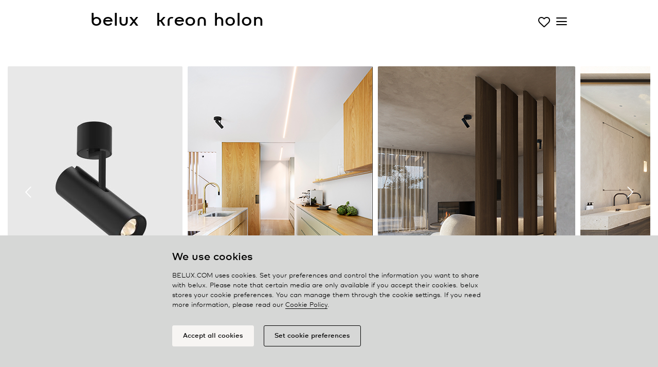

--- FILE ---
content_type: text/html; charset=UTF-8
request_url: https://www.belux.com/en/catalog/all-ceiling-luminaires/holon/kr962462-9527-sp-sw
body_size: 7808
content:
<!DOCTYPE html>
<!--[if IE 8]>         <html class="no-js lt-ie9" lang="en" dir="ltr"> <![endif]-->
<!--[if gt IE 8]><!--> <html class="no-js" lang="en" dir="ltr"> <!--<![endif]-->


<head>
  <meta charset="utf-8">
  <meta http-equiv="content-type" content="text/html; charset=utf-8">
  <meta name="language" content="en">

  <meta name="p:domain_verify" content="030582cdac1a68dc5aab4faddefd2c8e"/>

  <meta name="viewport" content="width=device-width, initial-scale=1.0">

  <!-- <link rel="stylesheet" href="/themes/belux_v2019/assets/js/jquery.fancybox.css"> -->
  <link rel="stylesheet" href="/themes/belux_v2019/assets/css/belux_v1.1.9.min.css">
  <link rel="stylesheet" href="https://cdnjs.cloudflare.com/ajax/libs/OwlCarousel2/2.3.4/assets/owl.carousel.min.css">
  <link rel="stylesheet" href="https://cdnjs.cloudflare.com/ajax/libs/OwlCarousel2/2.3.4/assets/owl.theme.default.min.css">
  <!--[if lt IE 8]>
  <script src="/themes/belux_v2019/assets/js/ie7/IE8.js"></script>
  <![endif]-->
  <!-- <script type="text/javascript" language="javascript" src="/themes/belux_v2019/assets/js/isotope/isotope.min.js"></script> -->

  <script type="text/javascript" language="javascript" src="/themes/belux_v2019/assets/js/modernizr.custom.70631.js"></script>
  <script type="text/javascript" language="javascript" src="https://code.jquery.com/jquery-3.3.1.min.js" integrity="sha256-FgpCb/KJQlLNfOu91ta32o/NMZxltwRo8QtmkMRdAu8=" crossorigin="anonymous"></script>
  <script type="text/javascript" language="javascript" src="https://cdnjs.cloudflare.com/ajax/libs/popper.js/1.14.3/umd/popper.min.js"></script>
  <script src="https://maxcdn.bootstrapcdn.com/bootstrap/4.0.0/js/bootstrap.min.js" integrity="sha384-JZR6Spejh4U02d8jOt6vLEHfe/JQGiRRSQQxSfFWpi1MquVdAyjUar5+76PVCmYl" crossorigin="anonymous"></script>
  <script type="text/javascript" language="javascript" src="//cdnjs.cloudflare.com/ajax/libs/wow/1.1.2/wow.min.js"></script>
  <script type="text/javascript" language="javascript" src="/themes/belux_v2019/assets/js/jquery-ui-last.min.js"></script>
  <script type="text/javascript" language="javascript" src="/themes/belux_v2019/assets/js/jquery.popup.min.js"></script>
  <script type="text/javascript" language="javascript" src="/themes/belux_v2019/assets/js/main_v1.0.8.js"></script>
  <script type="text/javascript" language="javascript" src="/themes/belux_v2019/assets/js/cat_cookies_v1.0.0.min.js"></script>
  <script type="text/javascript" language="javascript" src="/themes/belux_v2019/assets/js/googleAnalytics_v2.0.0.min.js"></script>


  <!-- <script type="text/javascript" language="javascript" src="/themes/belux_v2019/assets/js/jquery-ui-1.8.1.custom.js"></script> -->
  <!-- <script type="text/javascript" language="javascript" src="/themes/belux_v2019/assets/js/jquery.transit.min.js"></script> -->
  <script src="https://cdnjs.cloudflare.com/ajax/libs/OwlCarousel2/2.3.4/owl.carousel.min.js"></script>

    <!-- <script type="text/javascript" language="javascript" src="/themes/belux_v2019/assets/js/jquery.ui.selectmenu.js"></script> -->
    <!-- <script type="text/javascript" language="javascript" src="/themes/belux_v2019/assets/js/jquery.fancybox.js"></script> -->
  <script type="text/javascript">
    var baseUrl = 'https://www.belux.com';
    var language = 'en';
  </script>
  <!-- <link rel="shortcut icon" href="/favicon.ico"> -->

  <link rel="apple-touch-icon" sizes="57x57" href="/favicon/apple-icon-57x57.png">
  <link rel="apple-touch-icon" sizes="60x60" href="/favicon/apple-icon-60x60.png">
  <link rel="apple-touch-icon" sizes="72x72" href="/favicon/apple-icon-72x72.png">
  <link rel="apple-touch-icon" sizes="76x76" href="/favicon/apple-icon-76x76.png">
  <link rel="apple-touch-icon" sizes="114x114" href="/favicon/apple-icon-114x114.png">
  <link rel="apple-touch-icon" sizes="120x120" href="/favicon/apple-icon-120x120.png">
  <link rel="apple-touch-icon" sizes="144x144" href="/favicon/apple-icon-144x144.png">
  <link rel="apple-touch-icon" sizes="152x152" href="/favicon/apple-icon-152x152.png">
  <link rel="apple-touch-icon" sizes="180x180" href="/favicon/apple-icon-180x180.png">
  <link rel="icon" type="image/png" sizes="192x192"  href="/favicon/android-icon-192x192.png">
  <link rel="icon" type="image/png" sizes="32x32" href="/favicon/favicon-32x32.png">
  <link rel="icon" type="image/png" sizes="96x96" href="/favicon/favicon-96x96.png">
  <link rel="icon" type="image/png" sizes="16x16" href="/favicon/favicon-16x16.png">
  <link rel="manifest" href="/favicon/manifest.json">
  <meta name="msapplication-TileColor" content="#ffffff">
  <meta name="msapplication-TileImage" content="/ms-icon-144x144.png">
  <meta name="theme-color" content="#ffffff">

  <!-- <script async="" src="https://www.googletagmanager.com/gtag/js?id=UA-17239780-1"></script> -->
  <meta name="googleAnalyticsActive" content="1">
  <meta name="googleAnalyticsUA" content="UA-17239780-1">

  <meta name="description" content="KR962462-9527-SP-SW" />
<style type="text/css">
/*<![CDATA[*/

    #tenderclose:hover, .tenderlink:hover {
        cursor:pointer;
    }
	
/*]]>*/
</style>
<title>holon | BELUX</title>
  <meta name="robots" content="index, follow">

  <!-- Facebook Pixel Code -->
<script>

!function(f,b,e,v,n,t,s)
{if(f.fbq)return;n=f.fbq=function(){n.callMethod?n.callMethod.apply(n,arguments):n.queue.push(arguments)};
if(!f._fbq)f._fbq=n;n.push=n;n.loaded=!0;n.version='2.0';
n.queue=[];t=b.createElement(e);t.async=!0;
t.src=v;s=b.getElementsByTagName(e)[0];
s.parentNode.insertBefore(t,s)}(window,document,'script','https://connect.facebook.net/en_US/fbevents.js');
fbq('init', '2407957156086933');
fbq('track', 'PageView');
fbq('track', 'ViewContent');

</script>
<noscript>
  <img height="1" width="1" src="https://www.facebook.com/tr?id=2407957156086933&ev=PageView&noscript=1"/>
</noscript>
<!-- End Facebook Pixel Code -->
  <!-- Pinterest Tag -->
<script>
!function(e){if(!window.pintrk){window.pintrk = function () {
window.pintrk.queue.push(Array.prototype.slice.call(arguments))};var
  n=window.pintrk;n.queue=[],n.version="3.0";var
  t=document.createElement("script");t.async=!0,t.src=e;var
  r=document.getElementsByTagName("script")[0];
  r.parentNode.insertBefore(t,r)}}("https://s.pinimg.com/ct/core.js");
pintrk('load', '2612479383196', {em: 'sarah.meskens@dorstenlesser.be'});
pintrk('page');
</script>
<noscript>
<img height="1" width="1" style="display:none;" alt=""
  src="https://ct.pinterest.com/v3/?event=init&tid=2612479383196&pd[em]=d1d6325039fe3e387348235dd650669cf2ee8aebe9a7817930cf962d852fd705&noscript=1" />
</noscript>
<!-- end Pinterest Tag -->


</head>
<body class="group-all en">

<!-- tagging overlay background -->
<div class="remodal-bg">

      
<div id="header">
    <div class="container" >
      <div class="row">
        <div class="col-12 logo-x">
          <a class="header-nav" href="https://www.belux.com/en">
            <span class="logo">belux</span> 
          </a><span class="logo-title">&nbsp;&nbsp;&nbsp;<span class="logo">kreon </span>holon</span>

          

                      <a class="iconbelux-heart-o wish" href="/en/wishlist"></a>          
          <a href="#" class="hamburger"> <span class="menu-icon iconbelux-menu"></span> </a>

        </div>
      </div>
    </div>
</div>
<div class="menu">
  <div class="container">

      <div class="row mt-3 ">
            
      <ul class="header-nav col-md-3" id="yw0">
<li class="active"><a href="/en/catalog/all">Luminaires</a></li>
<li><a href="/en/sales-partners/map">Partners</a></li>
</ul>
            <ul class="header-nav col-md-3" id="yw1">
<li><a href="/en/news">News</a></li>
<li><a href="/en/about">About</a></li>
</ul>
      
      <ul class="header-nav col-md-3" id="yw2">
<li><a href="/en/express"><span class="wordmark-l">belux</span> express</a></li>
<li><a href="/en/kreon-plug-and-play"><span class="wordmark-l">kreon</span> plug & play</a></li>
</ul>
      <div class="header-nav  col-md-3">
        <ul class="header-nav" id="yw3">
<li><a href="/en/contact">Contact</a></li>
<li><a href="/en/login">Login</a></li>
</ul>        
  <ul class="header-nav language">
                          <li>          <a href="/de/">de</a></li>
                          <li class="active">          <a href="/en/">en</a></li>
                          <li>          <a href="/fr/">fr</a></li>
                          <li>          <a href="/nl/">nl</a></li>
                            </ul>
      </div>


    </div>
      
      <!--  -->
    </div>


  </div>
</div>

      <div id="wrapper" class="content">
              
<div class="zexpand ">
  <div class="container">
    <div class="row">
      <div class="col-md-12 zexpand">
        <div class="catalog-details-header clearfix">
                        <p class="catalog-details-prodname">
                            </p>
        </div>
      </div>
    </div>

    </div>
    <div class="container-fluid">
      <div class="row">
        <div class="col-md-12 zexpand">
                        <div class="a3">
                                                                            
<div class="cstage owl-theme owl-carousel">
        
            
            <div class="item loadUp" style="width:340px">

                
                    
                      <img height="480" class="gallery-img" src="/media/products/freestanding/KR962462.jpg" alt="" />
                    
                
                
                

            </div>
        
            
            <div class="item loadUp" style="width:360px">

                
                    
                      <img height="480" class="gallery-img" src="/media/products/photographs/HOLON/Swa_Icking_Capt16404_v1c kopiëren.jpg" alt="" />
                    
                
                
                

            </div>
        
            
            <div class="item loadUp" style="width:384px">

                
                    
                      <img height="480" class="gallery-img" src="/media/products/photographs/HOLON/Ibizawoning.beeld 6 holon 40 gearbox.jpg" alt="" />
                    
                
                
                

            </div>
        
            
            <div class="item loadUp" style="width:600px">

                
                    
                      <img height="480" class="gallery-img" src="/media/products/photographs/HOLON/Ibizawoning.beeld 4 holon 40 gearbox.jpg" alt="" />
                    
                
                
                

            </div>
        
            
            <div class="item loadUp" style="width:720px">

                
                    
                      <img height="480" class="gallery-img" src="/media/products/photographs/HOLON/Swa_Icking_Capt16342 kopiëren.jpg" alt="" />
                    
                
                
                

            </div>
        </div>






<script type="text/javascript">
  $('.owl-carousel').owlCarousel({
    margin:10,
    loop:true,
    autoWidth:true,
    nav:true,
    autoplaySpeed:1000,
    dots:true,
    // autoplay:,
    navText: ["<span class='iconbelux-chevron-thin-left'></span>","<span class='iconbelux-chevron-thin-right'></span>"]

  });
</script>
              </div>
                  </div>
      </div>
    </div>

    <div class="container">
      <div class="row">
        <div class="col-md-12 zexpand">



      


      
      <h3 class="catalog-details-blocktitle">
          Range / Details      </h3>

      <div class="collapse show" id="qd">

                        
                  <table class="catalog-details-assortment technical">
              
                          
                          <tr>
                              <td>Type</td>
                              <td>KR962462-9527-SP-SW</td>
                          </tr>
                  
                          
                          <tr>
                              <td>Order No</td>
                              <td>KR962462-9527-SP-SW</td>
                          </tr>
                  
                                                            <tr>
                                      <td>Download</td>
                                      <td><a href="/en/pdf/form/id/5715">Spec sheet (PDF)</a></td>
                                  </tr>
                          
                          <tr>
                              <td>Price (vAT excl.)</td>
                              <td><a rel="nofollow" href="/en/login/redirect/1">Login for price display</a></td>
                          </tr>
                  
                          
                          <tr>
                              <td>Lamp type/assembly</td>
                              <td>Ceiling luminaire</td>
                          </tr>
                  
                          
                          <tr>
                              <td>Version</td>
                              <td>holon 60 directional, low louvre</td>
                          </tr>
                  
                          
                          <tr>
                              <td>Colour</td>
                              <td>black</td>
                          </tr>
                  
                          
                          <tr>
                              <td>Colour rendering index</td>
                              <td>CRI95</td>
                          </tr>
                  
                          
                          <tr>
                              <td>Operating mode</td>
                              <td>On-Off</td>
                          </tr>
                  
                          
                          <tr>
                              <td>Beam angle</td>
                              <td>Spot (34°)</td>
                          </tr>
                  
                          
                          <tr>
                              <td>Protection type</td>
                              <td>IP 40</td>
                          </tr>
                                    </table>

                  
          
                    
      </div>


      

      
            
                      <h3 class="catalog-details-blocktitle"><a class="collapsed"  data-toggle="collapse" href="#td" role="button" aria-expanded="true" aria-controls="td" class="collapsed">Tender text</a></h3>
          <div id="td" class="collapse">
              <div class="catalog-details-attribute-tender clearfix">
                  <textarea style="width:675px; height:120px; margin-bottom:10px;">
KR962462-9527-SP-SW; Order No: KR962462-9527-SP-SW; Version: holon 60 directional, low louvre; Colour: black; Colour rendering index: CRI95; Operating mode: On-Off; Beam angle: Spot (34°); Protection type: IP 40; 
</textarea>
<p>Copy this text into the tender offer (Ctrl+C / Ctrl+V)</p>              </div>
          </div>
      
      <div style="margin:1em 0;">&nbsp;</div>

      
      <div class="row-block">
          <p>Looking for a sales partner in your area who has this product in stock?</p>
          <p ><a class="icon-1" href="/en/sales-partners/map/id/51">Search for sales partners</a></p>
      </div>
    </div>
  </div>
  </div>
</div>



<script type="text/javascript">
    $('table.catalog-details-assortment img.tooltip').tooltip({effect:'slide'});
</script>

    
      </div>

      <section id="footer">
    <div class="container">

      <div class="row footer-block">
        <div class="col-md-3">
          <div class="footer-box metanav">
              <a href="/en/wishlist">Wish list </a><br/>
              <!--<a target="_blank" rel="nofollow" href="http://www.belux.com/downloads">Image database</a><br/>-->
              <a target="_blank" rel="nofollow" href="https://belux.4allportal.cloud/?username=public&amp;password=Belux2017&amp;group=1&amp;comparator=%3D&amp;delAttr=false">Image database</a><br/>
              <a href="/en/job">Jobs</a><br/>

          </div>
        </div>
        <div class="col-md-3">
        </div>

        <div class="col-md-3">
          <div class="">
            <div id="footer-social" class=" social-media">
              <h4>Social</h4>
              <a href="http://www.facebook.com/beluxlight" class="" target="_blank"><span class="iconbelux-facebook-with-circle facebook"></span></a>
              <a href="https://www.instagram.com/belux_light" class="" target="_blank"><span class="iconbelux-instagram-with-circle instagram"></span></a>
              <a href="https://www.linkedin.com/showcase/belux-light" class="" target="_blank"><span class="iconbelux-linkedin-with-circle instagram"></span></a>
              <a href="https://www.pinterest.com/beluxlighting" class="" target="_blank"><span class="iconbelux-pinterest-with-circle instagram"></span></a><br/>
            </div>
          </div>

        </div>
        <div class="col-md-3">
          <div class="footer-box">
                <p><a href="/en/contact">Contact</a></p>

                <!-- <p class="adress" ><span class="belux">Belux AG</span><br/>
                  Neufeldweg 6<br/>
                  CH-5103 Möriken
                </p>
                <p>
                  +41 (0)61 316 74 01<br>
                  <a href="mailto:belux@belux.com">belux@belux.com</a>
                </p> -->
                <p>
                  <a href="/en/privacypolicy">Privacy policy</a><br/>
                  <a href="/en/cookiepolicy">Cookie policy</a><br/>
                  <a href="" class="footer-item" onClick="cookie_widget.show_cookie_prefs();return false;">Manage&nbsp;cookies</a>
                </p>
          </div>
        </div>
      </div>

<!--
        <div id="footer-disclaimer" class="footer-box">
            <h4>Imprint</h4>
            <p>Copyright © 2026 BELUX<br>
                    All rights reserved<br>
                    <a href="/en/imprint">Imprint</a>            </p>
        </div> -->

    </div><!-- wrapper-full-width -->
    <div class="lights d-none d-md-block">
      <div class="container">
        <div class="row footer-block">
          <div class="col-md-12">
            <div class="row light-nav">
              
            <div class="col-md-3">
                                            <p><a href="/en/catalog/all/bob">bob</a></p>
                                            <p><a href="/en/catalog/all/classic">classic</a></p>
                                            <p><a href="/en/catalog/all/cloud">cloud</a></p>
                                            <p><a href="/en/catalog/all/diogenes">diogenes</a></p>
                                            <p><a href="/en/catalog/all/disk">disk</a></p>
                    </div>
            <div class="col-md-3">
                                            <p><a href="/en/catalog/all/hello">hello</a></p>
                                            <p><a href="/en/catalog/all/inline">inline neo</a></p>
                                            <p><a href="/en/catalog/all/kido">kido</a></p>
                                            <p><a href="/en/catalog/all/kido desk">kido desk</a></p>
                                            <p><a href="/en/catalog/all/koi">koi neo</a></p>
                    </div>
            <div class="col-md-3">
                                            <p><a href="/en/catalog/all/koiq">koi-q</a></p>
                                            <p><a href="/en/catalog/all/kois">koi-s</a></p>
                                            <p><a href="/en/catalog/all/lifto">lifto</a></p>
                                            <p><a href="/en/catalog/all/mamacloud">mamacloud</a></p>
                                            <p><a href="/en/catalog/all/meter-by-meter">meter by meter</a></p>
                    </div>
            <div class="col-md-3">
                                            <p><a href="/en/catalog/all/o-lite">o-lite</a></p>
                                            <p><a href="/en/catalog/all/one-by-one">one by one</a></p>
                                            <p><a href="/en/catalog/all/oto">oto</a></p>
                                            <p><a href="/en/catalog/all/tubo">tubo</a></p>
                                            <p><a href="/en/catalog/all/twilight">twilight</a></p>
                    </div>
            <div class="col-md-3">
                                            <p><a href="/en/catalog/all/twilight360">twilight360</a></p>
                                            <p><a href="/en/catalog/all/u-turn">u-turn</a></p>
                                            <p><a href="/en/catalog/all/updown">updown</a></p>
                                            <p><a href="/en/catalog/all/ypsilon">ypsilon</a></p>
                    </div>
                </div>
          </div>
        </div>
      </div>
    </div>

</section><!-- #footer -->


<script type="text/javascript">
_linkedin_partner_id = "2538209";
window._linkedin_data_partner_ids = window._linkedin_data_partner_ids || [];
window._linkedin_data_partner_ids.push(_linkedin_partner_id);
</script><script type="text/javascript">
(function(){var s = document.getElementsByTagName("script")[0];
var b = document.createElement("script");
b.type = "text/javascript";b.async = true;
b.src = "https://snap.licdn.com/li.lms-analytics/insight.min.js";
s.parentNode.insertBefore(b, s);})();
</script>
<noscript>
<img height="1" width="1" style="display:none;" alt="" src="https://px.ads.linkedin.com/collect/?pid=2538209&fmt=gif" />
</noscript>

      
      <div id="cookie-widget">

  <div id="cookie-info-window">
      <div class="container">
        <div class="row">

          <div class="col-md-8 offset-md-2 message">
            <h3 class="title">We use cookies</h3>
            BELUX.COM uses cookies. Set your preferences and control the information you want to share with <span class="wordmark-l">belux</span>. Please note that certain media are only available if you accept their cookies. <span class="wordmark-l">belux</span> stores your cookie preferences. You can manage them through the cookie settings. If you need more information, please read our <a href='https://www.belux.com/en/cookiepolicy'>Cookie Policy</a>.          </div>

          <div class="col-md-8 offset-md-2 ">
            <div class="button-wrapper">
              <button type="button" class="mb-3" id="accept-all-btn">Accept all cookies</button>
              <button type="button" id="set-cookie-pref-btn">Set cookie preferences</button>
            </div>
          </div>

        </div>
      </div>
  </div>


  <div id="cookie-prefs-window">
      <div class="container">

        <div class="row">
          <div class="col-md-3">
            <button type="button" aria-label="back" id="back-btn"><span class="iconbelux-cookie-arrow"></span></button>
          </div>
          <div class="col-md-6 message">
            <h3 class="title">Cookie preferences</h3>
          </div>
        </div>

        <div class="row">

          <div class="col-md-8 offset-md-2">
            <ul id="cookieitems-list">
              <li id="cookie-item-necessary" class="cookie-item selected">
                  <div class="cookieitem-radiowrap">
                      <label class="cookieitem-radio" for="necessary-true" aria-label="necessary-true">
                          <input type="radio" id="necessary-true" name="necessary" value="true">
                          <span class="cookieitem-radiocheck true"><svg class="cookieitem-radiocheckicon" width="17" height="17" xmlns="http://www.w3.org/2000/svg">
                            <line class="true" x1="16.49" y1="0.51" x2="6.14" y2="10.86"/>
                            <line class="true" x1="6.02" y1="10.86" x2="0.51" y2="5.34"/>
                          </svg>
                        </span>
                      </label>
                      <label class="cookieitem-radio" for="necessary-false" aria-label="necessary-false">
                          <input type="radio" id="necessary-false" name="necessary" value="false">
                          <span class="cookieitem-radiocheck false">
                            <svg class="cookieitem-radiocheckicon" width="17" height="17" xmlns="http://www.w3.org/2000/svg">
                            <line class="false" x1="13.7" y1="13.6" x2="3.3" y2="3.2"/>
	                          <line class="false" x1="3.3" y1="13.6" x2="13.7" y2="3.2"/>
                          </svg>
                        </span>
                      </label>
                  </div>
                  <span class="cookieitem-info"><b>Strictly necessary cookies:</b> Strictly necessary cookies are cookies that make all sections of the <span class="wordmark-l">belux</span> website work properly. We may place these cookies without your consent. If you use this website, you accept these strictly necessary cookies.</span>
              </li>
              <li id="cookie-item-social" class="cookie-item selected">
                  <div class="cookieitem-radiowrap">
                      <label class="cookieitem-radio" for="social-true" aria-label="social-true">
                          <input type="radio" id="social-true" name="social" value="true">
                          <span class="cookieitem-radiocheck true"><svg class="cookieitem-radiocheckicon" width="17" height="17" xmlns="http://www.w3.org/2000/svg">
                            <line class="true" x1="16.49" y1="0.51" x2="6.14" y2="10.86"/>
                            <line class="true" x1="6.02" y1="10.86" x2="0.51" y2="5.34"/>
                          </svg>
                      </label>
                      <label class="cookieitem-radio" for="social-false" aria-label="social-false">
                          <input type="radio" id="social-false" name="social" value="false">
                          <span class="cookieitem-radiocheck false"><svg class="cookieitem-radiocheckicon" width="17" height="17" xmlns="http://www.w3.org/2000/svg">
                          <line class="false" x1="13.7" y1="13.6" x2="3.3" y2="3.2"/>
                          <line class="false" x1="3.3" y1="13.6" x2="13.7" y2="3.2"/>
                        </svg>
                      </label>
                  </div>
                  <span class="cookieitem-info"><b>Social media cookies:</b> allows you to view, share and respond to social media content. These networks may be able to track you.</span>
              </li>
              <li id="cookie-item-analytics" class="cookie-item selected">
                  <div class="cookieitem-radiowrap">
                      <label class="cookieitem-radio" for="analytics-true" aria-label="analytics-true">
                          <input type="radio" id="analytics-true" name="analytics" value="true">
                          <span class="cookieitem-radiocheck true"><svg class="cookieitem-radiocheckicon" width="17" height="17" xmlns="http://www.w3.org/2000/svg">
                            <line class="true" x1="16.49" y1="0.51" x2="6.14" y2="10.86"/>
                            <line class="true" x1="6.02" y1="10.86" x2="0.51" y2="5.34"/>
                          </svg>
                      </label>
                      <label class="cookieitem-radio" for="analytics-false" aria-label="analytics-false">
                          <input type="radio" id="analytics-false" name="analytics" value="false">
                          <span class="cookieitem-radiocheck false"><svg class="cookieitem-radiocheckicon" width="17" height="17" xmlns="http://www.w3.org/2000/svg">
                          <line class="false" x1="13.7" y1="13.6" x2="3.3" y2="3.2"/>
                          <line class="false" x1="3.3" y1="13.6" x2="13.7" y2="3.2"/>
                        </svg>
                      </label>
                  </div>
                  <span class="cookieitem-info"><b>Analytical cookies:</b> Analytical cookies collect general information on the way our website is used. Based on this information, we can perform a statistical analysis of the use of the website and make the structure, navigation and content of our website more user-friendly and improve them.</span>
              </li>
              <li id="cookie-item-advertising" class="cookie-item selected">
                  <div class="cookieitem-radiowrap">
                      <label class="cookieitem-radio">
                          <input type="radio" name="advertising" value="true">
                          <span class="cookieitem-radiocheck true"><svg class="cookieitem-radiocheckicon" width="17" height="17" xmlns="http://www.w3.org/2000/svg">
                            <line class="true" x1="16.49" y1="0.51" x2="6.14" y2="10.86"/>
                            <line class="true" x1="6.02" y1="10.86" x2="0.51" y2="5.34"/>
                          </svg>
                      </label>
                      <label class="cookieitem-radio">
                          <input type="radio" name="advertising" value="false">
                          <span class="cookieitem-radiocheck false"><svg class="cookieitem-radiocheckicon" width="17" height="17" xmlns="http://www.w3.org/2000/svg">
                          <line class="false" x1="13.7" y1="13.6" x2="3.3" y2="3.2"/>
                          <line class="false" x1="3.3" y1="13.6" x2="13.7" y2="3.2"/>
                        </svg>
                      </label>
                  </div>
                  <span class="cookieitem-info"><b>Marketing cookies:</b> Marketing cookies make it possible to personalise online advertising offers. This allows us (and third parties) to gain insight into campaign performance. This is done on the basis of a profile that is drawn up on the basis of your click and surfing behaviour on our website.</span>
              </li>

            </ul>
          </div>

        </div>

        <div class="row">
          <div class="col-md-8 offset-md-2">
            <div class="button-wrapper">
              <button type="button" id="save_cookie_pref" class="cookie_submit">Save preferences</button>
            </div>
          </div>
        </div>

      </div>

    </div>
</div>

</div>

<script type="text/javascript">
/*<![CDATA[*/
jQuery(function($) {

    $('div.switches a').click(function() {
        $(this).parents('li').find('a').toggleClass('active');
//        var src = $(this).attr('href');
        var src = $(this).parents('li').find('a.active').attr('href');
        $(this).parents('li').find('img.gallery-img').attr('src', src);
        return false;
    });

});
/*]]>*/
</script>
</body>
</html>


--- FILE ---
content_type: text/css; charset=UTF-8
request_url: https://www.belux.com/themes/belux_v2019/assets/css/cookie-widget.min.css
body_size: 719
content:
#cookie-widget{color:#000;font-family:'KreonLight',Arial,Verdana,sans-serif}#cookie-widget b{font-family:'KreonRegular' !important}#cookie-widget #cookie-info-window{position:fixed;padding-top:30px;padding-bottom:30px;bottom:0px;left:0px;width:100%;z-index:8000;background-color:#d6d7d6;transition:transform 1.2s;transform:translate3d(0, 100%, 0)}#cookie-widget #cookie-info-window.active{transform:translate3d(0, 0%, 0)}#cookie-widget #cookie-info-window .message{margin-bottom:30px;font-size:0.8rem;line-height:1.2rem}#cookie-widget #cookie-info-window .message a{border-bottom:1px solid #000}#cookie-widget #cookie-info-window .message .title{font-family:'KreonRegular';margin-bottom:15px;font-size:1.3rem;line-height:1.56rem}#cookie-widget #cookie-info-window #accept-all-btn{font-family:'KreonRegular';border:1px solid #f7f5f3;background-color:#f7f5f3;color:#000;font-size:0.8rem;line-height:1.2rem;padding:10px 20px;margin-right:15px;cursor:pointer;border-radius:3px}#cookie-widget #cookie-info-window #accept-all-btn:hover{border:1px solid #eee;background-color:#eee;color:#555}#cookie-widget #cookie-info-window #set-cookie-pref-btn{font-family:'KreonRegular';border:1px solid #000;color:#000;background-color:transparent;font-size:0.8rem;line-height:1.2rem;padding:10px 20px;cursor:pointer;border-radius:3px}#cookie-widget #cookie-info-window #set-cookie-pref-btn:hover{border:1px solid #555;color:#555}#cookie-widget #cookie-prefs-window{position:fixed;padding-top:30px;padding-bottom:30px;bottom:0px;left:0px;width:100%;z-index:8000;background-color:#d6d7d6;transition:transform 1.2s;transform:translate3d(0, 100%, 0)}#cookie-widget #cookie-prefs-window.active{transform:translate3d(0, 0%, 0)}#cookie-widget #cookie-prefs-window .message{margin-bottom:30px;font-size:0.8rem;line-height:1.2rem}#cookie-widget #cookie-prefs-window .message a{border-bottom:1px solid #000}#cookie-widget #cookie-prefs-window .message .title{font-family:'KreonRegular';margin-bottom:15px;font-size:1.3rem;line-height:1.56rem}#cookie-widget #cookie-prefs-window .cookie_submit{border:1px solid #000;background-color:transparent;color:#000;font-family:'KreonRegular';font-size:0.8rem;line-height:1.2rem;padding:10px 20px;cursor:pointer;border-radius:3px}#cookie-widget #cookie-prefs-window .cookie_submit:hover{border:1px solid #555;color:#555}#cookie-widget #cookie-prefs-window .cookie_submit:disabled{opacity:0.5}#cookie-widget #cookie-prefs-window .cookie_submit:disabled:hover{border:1px solid #000;color:#000}#cookie-widget #cookie-prefs-window #back-btn{border:0px;background-color:transparent;color:#000;font-size:1.3rem;line-height:1.56rem;padding:0px;cursor:pointer}#cookie-widget #cookie-prefs-window #back-btn:hover{color:#555}#cookie-widget #cookie-prefs-window #cookieitems-list{padding:0px;margin:0px;list-style:none}#cookie-widget #cookie-prefs-window #cookieitems-list .cookie-item{padding-bottom:1rem;display:none}#cookie-widget #cookie-prefs-window #cookieitems-list .cookie-item.active{display:block}#cookie-widget #cookie-prefs-window #cookieitems-list .cookie-item.selected:not(.disabled) .cookieitem-radiocheck{border:1px solid #000;cursor:pointer}#cookie-widget #cookie-prefs-window #cookieitems-list .cookie-item.selected:not(.disabled) .cookieitem-radiocheck .cookieitem-radiocheckicon{stroke:#000}#cookie-widget #cookie-prefs-window #cookieitems-list .cookie-item.selected:not(.disabled) .cookieitem-radiocheck:hover{background-color:#000;stroke:#f7f5f3}#cookie-widget #cookie-prefs-window #cookieitems-list .cookie-item.selected:not(.disabled) .cookieitem-radiocheck:hover .cookieitem-radiocheckicon{stroke:#f7f5f3}#cookie-widget #cookie-prefs-window #cookieitems-list .cookie-item.disabled .cookieitem-radiocheck{cursor:default;border:1px solid #000;background-color:transparent;stroke:#000;opacity:0.25}#cookie-widget #cookie-prefs-window #cookieitems-list .cookie-item.disabled .cookieitem-radiocheck .cookieitem-radiocheckicon{stroke:#000}#cookie-widget #cookie-prefs-window #cookieitems-list .cookieitem-info{display:table-cell;vertical-align:top;font-size:0.8rem;line-height:1.2rem}#cookie-widget #cookie-prefs-window #cookieitems-list .cookieitem-radiowrap{display:table-cell;width:100px}#cookie-widget #cookie-prefs-window #cookieitems-list .cookieitem-radiowrap input{position:absolute;opacity:0;cursor:default}#cookie-widget #cookie-prefs-window #cookieitems-list .cookieitem-radiowrap .cookieitem-radio{margin-left:0;margin-bottom:0;margin-right:15px;height:44px;color:inherit;padding:0 0 0 28px !important;background:none;display:inline-block;position:relative;font-size:21px;-webkit-user-select:none;-moz-user-select:none;-ms-user-select:none;user-select:none;vertical-align:middle}#cookie-widget #cookie-prefs-window #cookieitems-list .cookieitem-radiowrap .cookieitem-radiocheck{margin-left:0;text-shadow:none;font-family:Helvetica,Arial,sans-serif;color:#555;background-color:none;position:absolute;top:0;left:0;height:40px;width:40px;background-color:transparent;border:1px solid #000;border-radius:50%;text-align:center;-webkit-box-sizing:border-box;box-sizing:border-box}#cookie-widget #cookie-prefs-window #cookieitems-list .cookieitem-radiowrap .cookieitem-radiocheck.true .cookieitem-radiocheckicon{margin-top:12px}#cookie-widget #cookie-prefs-window #cookieitems-list .cookieitem-radiowrap .cookieitem-radiocheck.false .cookieitem-radiocheckicon{margin-top:11px}#cookie-widget #cookie-prefs-window #cookieitems-list .cookieitem-radiowrap .cookieitem-radio input:checked ~ .cookieitem-radiocheck{background-color:#000;border:1px solid transparent}#cookie-widget #cookie-prefs-window #cookieitems-list .cookieitem-radiowrap .cookieitem-radio input:checked ~ .cookieitem-radiocheck .cookieitem-radiocheckicon{stroke:#f7f5f3}@media (max-width: 767px){#cookie-widget #cookie-prefs-window{overflow-x:hidden;overflow-y:scroll;height:100%}#cookie-widget #back-btn{margin-bottom:30px}#cookie-widget #save_cookie_pref{margin-top:30px}}


--- FILE ---
content_type: application/javascript; charset=UTF-8
request_url: https://www.belux.com/themes/belux_v2019/assets/js/cat_cookies_v1.0.0.min.js
body_size: 820
content:
var cookie_widget={cookie_pref_set:!1,settings:{},necessary:null,social:null,analytics:null,advertising:null,init:function(e){this.settings=e,this.cookie_pref_set=this.getCookie("cookie_pref_set"),this.loadPrefs(),this.settings.necessary.active&&this.addClass("cookie-item-necessary","active"),this.settings.social.active&&this.addClass("cookie-item-social","active"),this.settings.analytics.active&&this.addClass("cookie-item-analytics","active"),this.settings.advertising.active&&this.addClass("cookie-item-advertising","active"),this.setupInfoButtons(),this.setupButtons(),this.cookie_pref_set?this.call_callBacks():this.show_cookie_info()},show_cookie_info:function(){cookie_widget.addClass("cookie-info-window","active")},hide_cookie_info:function(){cookie_widget.removeClass("cookie-info-window","active")},setPrefsBtnClick:function(){cookie_widget.hide_cookie_info(),cookie_widget.show_cookie_prefs()},setupInfoButtons:function(){document.getElementById("accept-all-btn").addEventListener("click",this.acceptAll),document.getElementById("set-cookie-pref-btn").addEventListener("click",this.setPrefsBtnClick)},acceptAll:function(){cookie_widget.necessary="true",cookie_widget.social="true",cookie_widget.analytics="true",cookie_widget.advertising="true",cookie_widget.updateRadios(),cookie_widget.save_cookie_preferences(),cookie_widget.hide_cookie_info()},call_callBacks:function(){null!=this.settings.necessary.callback&&this.settings.necessary.callback(this.necessary),null!=this.settings.analytics.callback&&this.settings.analytics.callback(this.analytics),null!=this.settings.advertising.callback&&this.settings.advertising.callback(this.advertising),null!=this.settings.social.callback&&this.settings.social.callback(this.social)},setRadio:function(e,i){for(var t=document.querySelectorAll("input[name="+e+"]"),s=0;s<t.length;s++)t[s].value==i?t[s].checked=!0:t[s].checked=!1},updateRadios:function(){cookie_widget.setRadio("necessary",cookie_widget.necessary),cookie_widget.setRadio("social",cookie_widget.social),cookie_widget.setRadio("analytics",cookie_widget.analytics),cookie_widget.setRadio("advertising",cookie_widget.advertising),cookie_widget.checkSubmit()},loadPrefs:function(){this.cookie_pref_set?(this.necessary=this.getCookie("allow_cookie_necessary"),this.social=this.getCookie("allow_cookie_social"),this.analytics=this.getCookie("allow_cookie_analytics"),this.advertising=this.getCookie("allow_cookie_advertising")):(this.necessary=this.settings.necessary.default,this.social=this.settings.social.default,this.analytics=this.settings.analytics.default,this.advertising=this.settings.advertising.default),this.updateRadios()},addClass:function(e,i){document.getElementById(e).classList.add(i)},removeClass:function(e,i){document.getElementById(e).classList.remove(i)},show_cookie_prefs:function(){cookie_widget.addClass("cookie-prefs-window","active")},hide_cookie_prefs:function(){cookie_widget.removeClass("cookie-prefs-window","active")},save_cookie_preferences:function(){cookie_widget.setCookie("allow_cookie_necessary",cookie_widget.necessary,365),cookie_widget.setCookie("allow_cookie_analytics",cookie_widget.analytics,365),cookie_widget.setCookie("allow_cookie_advertising",cookie_widget.advertising,365),cookie_widget.setCookie("allow_cookie_social",cookie_widget.social,365),cookie_widget.setCookie("cookie_pref_set","true",365),cookie_widget.hide_cookie_prefs(),cookie_widget.call_callBacks()},backBtnClick:function(){cookie_widget.show_cookie_info(),cookie_widget.hide_cookie_prefs()},setupButtons:function(){document.getElementById("save_cookie_pref").addEventListener("click",this.save_cookie_preferences),document.getElementById("back-btn").addEventListener("click",this.backBtnClick);for(var e=document.querySelectorAll("input[name=necessary]"),i=0,t=e.length;i<t;i++)e[i].onclick=function(){cookie_widget.necessary=this.value,cookie_widget.checkSubmit()},this.settings.necessary.edit||(e[i].disabled=!0,cookie_widget.addClass("cookie-item-necessary","disabled"));for(var s=document.querySelectorAll("input[name=social]"),i=0,t=s.length;i<t;i++)s[i].onclick=function(){cookie_widget.social=this.value,cookie_widget.checkSubmit()},this.settings.social.edit||(s[i].disabled=!0,cookie_widget.addClass("cookie-item-social","disabled"));for(var o=document.querySelectorAll("input[name=analytics]"),i=0,t=o.length;i<t;i++)o[i].onclick=function(){cookie_widget.analytics=this.value,cookie_widget.checkSubmit()},this.settings.analytics.edit||(o[i].disabled=!0,cookie_widget.addClass("cookie-item-analytics","disabled"));for(var c=document.querySelectorAll("input[name=advertising]"),i=0,t=c.length;i<t;i++)c[i].onclick=function(){cookie_widget.advertising=this.value,cookie_widget.checkSubmit()},this.settings.advertising.edit||(c[i].disabled=!0,cookie_widget.addClass("cookie-item-advertising","disabled"))},checkSubmit:function(){var e=!1;this.settings.necessary.active&&(e=e||null==this.necessary),this.settings.social.active&&(e=e||null==this.social),this.settings.analytics.active&&(e=e||null==this.analytics),this.settings.advertising.active&&(e=e||null==this.advertising),document.getElementById("save_cookie_pref").disabled=e},setCookie:function(e,i,t){var s=new Date;s.setTime(s.getTime()+24*t*60*60*1e3);var o="expires="+s.toUTCString();document.cookie=e+"="+i+";"+o+";path=/"},getCookie:function(e){for(var i=e+"=",t=document.cookie.split(";"),s=0;s<t.length;s++){for(var o=t[s];" "==o.charAt(0);)o=o.substring(1);if(0==o.indexOf(i))return o.substring(i.length,o.length)}return null}};